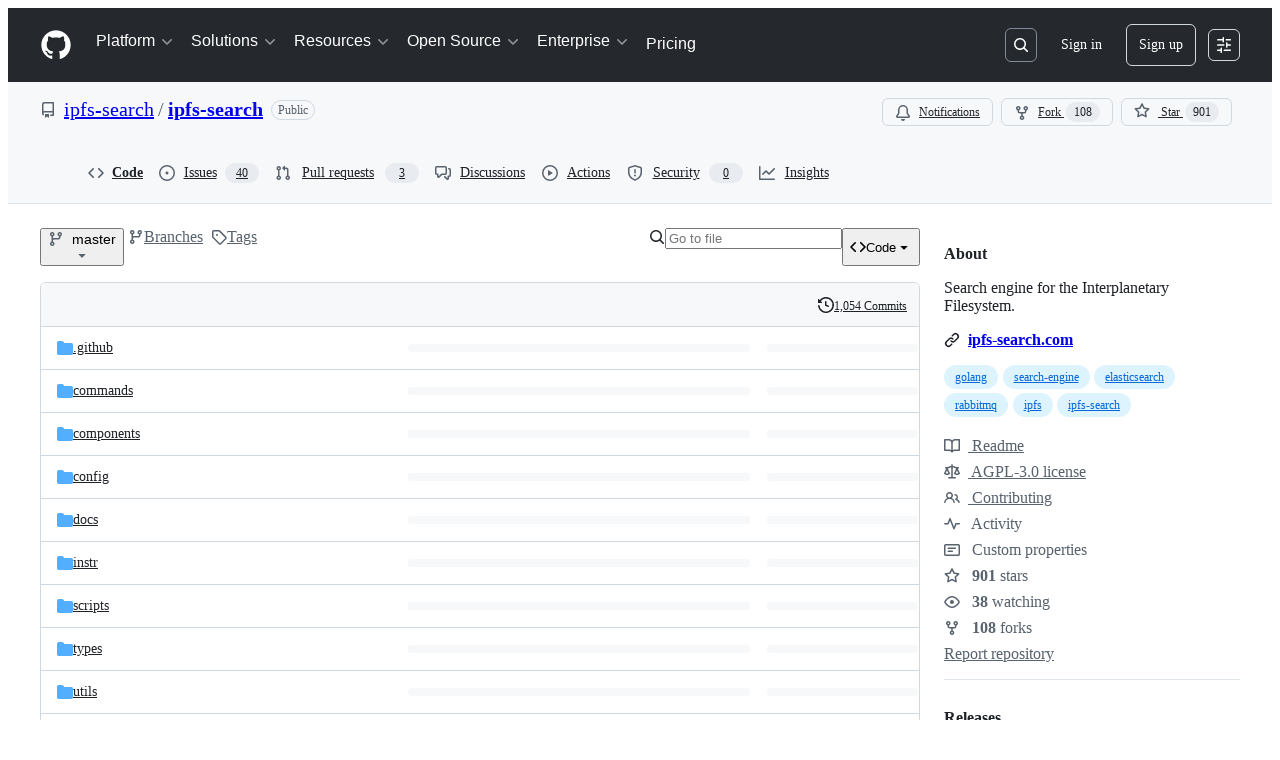

--- FILE ---
content_type: image/svg+xml
request_url: https://raw.githubusercontent.com/redpencilio/frontend-redpencil.io/327318b84ffb396d8af6776f19b9f36212596082/public/assets/vector/rpio-logo.svg
body_size: 5368
content:
<svg width="632" height="120" viewBox="0 0 632 120" fill="none" xmlns="http://www.w3.org/2000/svg">
<path d="M14.8321 44.117C16.8788 39.94 19.3433 36.6611 22.2254 34.2802C25.1075 31.8993 28.5744 30.7088 32.6261 30.7088C34.0045 30.7088 35.2994 30.8759 36.5107 31.2101C37.7638 31.5025 38.8498 31.9619 39.7688 32.5885L38.9543 41.7988C38.6619 42.9265 37.9727 43.4904 36.8866 43.4904C36.3019 43.4904 35.4247 43.386 34.2551 43.1772C33.0856 42.9265 31.8325 42.8012 30.4958 42.8012C28.5327 42.8012 26.7992 43.0936 25.2955 43.6784C23.7918 44.2214 22.4342 45.0568 21.2229 46.1846C20.0534 47.2706 19.0091 48.6281 18.0902 50.2572C17.1712 51.8444 16.315 53.6614 15.5213 55.7082V95.5567H3.30362V31.8993H10.321C11.6576 31.8993 12.5557 32.1499 13.0151 32.6511C13.5164 33.1106 13.8714 33.946 14.0803 35.1573L14.8321 44.117Z" fill="black"/>
<path d="M89.0351 56.648C89.0351 54.2253 88.6801 51.9906 87.97 49.9439C87.3016 47.8972 86.2992 46.122 84.9625 44.6182C83.6259 43.1145 81.9969 41.945 80.0755 41.1096C78.154 40.2742 75.9402 39.8565 73.434 39.8565C68.2963 39.8565 64.2446 41.3393 61.279 44.305C58.3551 47.2706 56.4963 51.385 55.7027 56.648H89.0351ZM99.1225 86.4717C97.6188 88.226 95.8854 89.7506 93.9222 91.0455C91.959 92.2986 89.8705 93.322 87.6567 94.1156C85.4429 94.9092 83.1455 95.494 80.7646 95.8699C78.4255 96.2459 76.1073 96.4338 73.81 96.4338C69.4241 96.4338 65.3515 95.7029 61.5922 94.2409C57.8747 92.7372 54.6376 90.5652 51.8807 87.7248C49.1657 84.8427 47.0354 81.2922 45.4899 77.0735C43.9862 72.8129 43.2344 67.9259 43.2344 62.4122C43.2344 57.9846 43.9236 53.8703 45.302 50.0692C46.6804 46.2264 48.6436 42.8848 51.1915 40.0444C53.7813 37.2041 56.9349 34.9694 60.6524 33.3404C64.37 31.7113 68.5469 30.8968 73.1834 30.8968C77.068 30.8968 80.6393 31.5442 83.8974 32.8391C87.1972 34.0922 90.0376 35.9301 92.4185 38.3527C94.7993 40.7754 96.6581 43.7619 97.9947 47.3124C99.3732 50.8628 100.062 54.9145 100.062 59.4674C100.062 61.3471 99.8535 62.6211 99.4358 63.2894C99.0181 63.9159 98.2454 64.2292 97.1176 64.2292H55.3894C55.5147 68.0303 56.0577 71.351 57.0184 74.1913C57.9792 76.9899 59.2949 79.329 60.9657 81.2087C62.6783 83.0883 64.7041 84.4876 67.0432 85.4066C69.3823 86.3255 71.993 86.785 74.8751 86.785C77.5901 86.785 79.9293 86.4717 81.8924 85.8452C83.8974 85.2186 85.61 84.5503 87.0301 83.8402C88.4921 83.0883 89.7034 82.3991 90.6641 81.7726C91.6666 81.146 92.5438 80.8328 93.2956 80.8328C94.2981 80.8328 95.0708 81.2087 95.6138 81.9606L99.1225 86.4717Z" fill="black"/>
<path d="M154.233 47.3124C152.228 44.6809 150.056 42.843 147.717 41.7988C145.42 40.7545 142.83 40.2324 139.948 40.2324C134.351 40.2324 130.007 42.2582 126.916 46.3099C123.867 50.3198 122.342 56.1885 122.342 63.9159C122.342 67.9676 122.676 71.4345 123.345 74.3167C124.055 77.157 125.057 79.4961 126.352 81.334C127.689 83.1301 129.318 84.4668 131.239 85.3439C133.16 86.1793 135.332 86.597 137.755 86.597C141.306 86.597 144.376 85.8034 146.965 84.2161C149.555 82.6289 151.978 80.3942 154.233 77.5121V47.3124ZM166.514 3.07803V95.5567H159.12C157.408 95.5567 156.343 94.7421 155.925 93.1131L154.86 85.7825C152.145 88.9988 149.054 91.5885 145.587 93.5517C142.162 95.4731 138.194 96.4338 133.683 96.4338C130.049 96.4338 126.749 95.7237 123.783 94.3036C120.859 92.8834 118.353 90.8158 116.265 88.1007C114.176 85.3439 112.568 81.9397 111.44 77.888C110.312 73.8363 109.748 69.179 109.748 63.9159C109.748 59.1959 110.375 54.8101 111.628 50.7584C112.881 46.7067 114.698 43.1981 117.079 40.2324C119.46 37.2667 122.342 34.9485 125.725 33.2777C129.109 31.5651 132.931 30.7088 137.191 30.7088C141.034 30.7088 144.292 31.3354 146.965 32.5885C149.68 33.8416 152.103 35.6168 154.233 37.9142V3.07803H166.514Z" fill="black"/>
<path d="M195.777 79.8929C197.781 82.5244 199.933 84.3623 202.23 85.4066C204.569 86.4508 207.18 86.973 210.062 86.973C215.659 86.973 219.982 84.968 223.031 80.9581C226.122 76.9064 227.668 71.0168 227.668 63.2894C227.668 59.2377 227.313 55.7917 226.603 52.9513C225.934 50.0692 224.932 47.7301 223.595 45.934C222.3 44.0961 220.692 42.7595 218.771 41.9241C216.849 41.0469 214.677 40.6083 212.255 40.6083C208.704 40.6083 205.613 41.4019 202.982 42.9892C200.392 44.5765 197.99 46.832 195.777 49.7559V79.8929ZM195.15 41.4228C196.487 39.8356 197.907 38.3945 199.41 37.0996C200.956 35.763 202.606 34.6352 204.36 33.7163C206.115 32.7556 207.973 32.0246 209.937 31.5234C211.941 30.9803 214.072 30.7088 216.327 30.7088C219.961 30.7088 223.24 31.4189 226.164 32.8391C229.13 34.2593 231.657 36.3478 233.745 39.1046C235.834 41.8614 237.442 45.2657 238.57 49.3173C239.739 53.369 240.324 58.0264 240.324 63.2894C240.324 68.0094 239.677 72.3952 238.382 76.4469C237.129 80.4568 235.312 83.9446 232.931 86.9103C230.592 89.876 227.71 92.2151 224.284 93.9276C220.901 95.5984 217.079 96.4338 212.819 96.4338C209.018 96.4338 205.76 95.8073 203.044 94.5542C200.329 93.3011 197.907 91.5468 195.777 89.2912V116.922H183.559V31.8993H190.889C192.602 31.8993 193.667 32.7138 194.085 34.3428L195.15 41.4228Z" fill="black"/>
<path d="M296.212 56.648C296.212 54.2253 295.857 51.9906 295.147 49.9439C294.479 47.8972 293.476 46.122 292.14 44.6182C290.803 43.1145 289.174 41.945 287.253 41.1096C285.331 40.2742 283.117 39.8565 280.611 39.8565C275.474 39.8565 271.422 41.3393 268.456 44.305C265.532 47.2706 263.674 51.385 262.88 56.648H296.212ZM306.3 86.4717C304.796 88.226 303.063 89.7506 301.099 91.0455C299.136 92.2986 297.048 93.322 294.834 94.1156C292.62 94.9092 290.323 95.494 287.942 95.8699C285.603 96.2459 283.285 96.4338 280.987 96.4338C276.601 96.4338 272.529 95.7029 268.769 94.2409C265.052 92.7372 261.815 90.5652 259.058 87.7248C256.343 84.8427 254.213 81.2922 252.667 77.0735C251.163 72.8129 250.412 67.9259 250.412 62.4122C250.412 57.9846 251.101 53.8703 252.479 50.0692C253.858 46.2264 255.821 42.8848 258.369 40.0444C260.958 37.2041 264.112 34.9694 267.83 33.3404C271.547 31.7113 275.724 30.8968 280.361 30.8968C284.245 30.8968 287.817 31.5442 291.075 32.8391C294.374 34.0922 297.215 35.9301 299.596 38.3527C301.977 40.7754 303.835 43.7619 305.172 47.3124C306.55 50.8628 307.24 54.9145 307.24 59.4674C307.24 61.3471 307.031 62.6211 306.613 63.2894C306.195 63.9159 305.423 64.2292 304.295 64.2292H262.567C262.692 68.0303 263.235 71.351 264.196 74.1913C265.156 76.9899 266.472 79.329 268.143 81.2087C269.855 83.0883 271.881 84.4876 274.22 85.4066C276.56 86.3255 279.17 86.785 282.052 86.785C284.767 86.785 287.106 86.4717 289.07 85.8452C291.075 85.2186 292.787 84.5503 294.207 83.8402C295.669 83.0883 296.881 82.3991 297.841 81.7726C298.844 81.146 299.721 80.8328 300.473 80.8328C301.475 80.8328 302.248 81.2087 302.791 81.9606L306.3 86.4717Z" fill="black"/>
<path d="M331.838 40.7336C333.216 39.2717 334.657 37.935 336.161 36.7237C337.664 35.5124 339.252 34.489 340.922 33.6536C342.635 32.7765 344.452 32.1081 346.373 31.6487C348.337 31.1474 350.425 30.8968 352.639 30.8968C356.148 30.8968 359.218 31.4816 361.849 32.6511C364.522 33.8207 366.757 35.4706 368.553 37.6009C370.349 39.6894 371.707 42.2165 372.626 45.1821C373.545 48.1478 374.004 51.4267 374.004 55.019V95.5567H361.724V55.019C361.724 50.466 360.68 46.9365 358.591 44.4303C356.503 41.8823 353.307 40.6083 349.005 40.6083C345.872 40.6083 342.927 41.3602 340.171 42.8639C337.456 44.3258 334.928 46.3308 332.589 48.8788V95.5567H320.372V31.8993H327.702C329.415 31.8993 330.48 32.7138 330.898 34.3428L331.838 40.7336Z" fill="black"/>
<path d="M435.102 43.8037C434.726 44.2632 434.35 44.6391 433.974 44.9315C433.64 45.1821 433.138 45.3074 432.47 45.3074C431.802 45.3074 431.092 45.0568 430.34 44.5556C429.63 44.0126 428.711 43.4487 427.583 42.8639C426.497 42.2373 425.16 41.6735 423.573 41.1722C422.028 40.6292 420.106 40.3577 417.809 40.3577C414.801 40.3577 412.149 40.9007 409.852 41.9867C407.554 43.0727 405.633 44.6182 404.087 46.6232C402.584 48.6282 401.435 51.0717 400.641 53.9538C399.848 56.8359 399.451 60.0731 399.451 63.6653C399.451 67.3828 399.869 70.7036 400.704 73.6274C401.539 76.5096 402.73 78.9531 404.275 80.9581C405.821 82.9213 407.7 84.425 409.914 85.4692C412.128 86.4717 414.593 86.973 417.308 86.973C419.939 86.973 422.111 86.6597 423.824 86.0331C425.536 85.3648 426.956 84.6547 428.084 83.9029C429.212 83.151 430.152 82.4618 430.904 81.8352C431.656 81.1669 432.428 80.8328 433.222 80.8328C434.224 80.8328 434.997 81.2087 435.54 81.9606L439.049 86.4717C437.587 88.2678 435.937 89.7924 434.099 91.0455C432.303 92.2986 430.382 93.322 428.335 94.1156C426.288 94.9092 424.137 95.494 421.881 95.8699C419.668 96.2459 417.412 96.4338 415.115 96.4338C411.147 96.4338 407.429 95.7029 403.962 94.2409C400.537 92.779 397.55 90.6487 395.002 87.8501C392.496 85.0515 390.512 81.6264 389.05 77.5747C387.588 73.4813 386.857 68.8448 386.857 63.6653C386.857 58.9453 387.505 54.5804 388.8 50.5704C390.136 46.5605 392.079 43.1145 394.626 40.2324C397.216 37.3085 400.391 35.032 404.15 33.403C407.909 31.7322 412.212 30.8968 417.057 30.8968C421.61 30.8968 425.62 31.6278 429.087 33.0897C432.554 34.5517 435.645 36.6193 438.36 39.2926L435.102 43.8037Z" fill="black"/>
<path d="M463.236 31.8993V95.5567H451.018V31.8993H463.236ZM465.554 12.2256C465.554 13.3534 465.324 14.4395 464.865 15.4837C464.405 16.4862 463.779 17.3842 462.985 18.1779C462.233 18.9297 461.335 19.5354 460.291 19.9949C459.247 20.4126 458.161 20.6214 457.033 20.6214C455.905 20.6214 454.84 20.4126 453.837 19.9949C452.835 19.5354 451.937 18.9297 451.143 18.1779C450.391 17.3842 449.786 16.4862 449.326 15.4837C448.909 14.4395 448.7 13.3534 448.7 12.2256C448.7 11.0561 448.909 9.97007 449.326 8.96759C449.786 7.92335 450.391 7.02529 451.143 6.27343C451.937 5.4798 452.835 4.87414 453.837 4.45644C454.84 3.99697 455.905 3.76724 457.033 3.76724C458.161 3.76724 459.247 3.99697 460.291 4.45644C461.335 4.87414 462.233 5.4798 462.985 6.27343C463.779 7.02529 464.405 7.92335 464.865 8.96759C465.324 9.97007 465.554 11.0561 465.554 12.2256Z" fill="black"/>
<path d="M493.456 3.07803V95.5567H481.175V3.07803H493.456Z" fill="black"/>
<path d="M508.901 88.2261C508.901 87.0983 509.11 86.0331 509.528 85.0306C509.945 84.0282 510.509 83.151 511.219 82.3991C511.971 81.6473 512.848 81.0625 513.851 80.6448C514.853 80.1853 515.939 79.9556 517.109 79.9556C518.237 79.9556 519.302 80.1853 520.304 80.6448C521.307 81.0625 522.184 81.6473 522.936 82.3991C523.688 83.151 524.273 84.0282 524.69 85.0306C525.15 86.0331 525.379 87.0983 525.379 88.2261C525.379 89.3956 525.15 90.4816 524.69 91.4841C524.273 92.4866 523.688 93.3637 522.936 94.1156C522.184 94.8675 521.307 95.4522 520.304 95.8699C519.302 96.2876 518.237 96.4965 517.109 96.4965C515.939 96.4965 514.853 96.2876 513.851 95.8699C512.848 95.4522 511.971 94.8675 511.219 94.1156C510.509 93.3637 509.945 92.4866 509.528 91.4841C509.11 90.4816 508.901 89.3956 508.901 88.2261Z" fill="black"/>
<path d="M553.302 31.8993V95.5567H541.084V31.8993H553.302ZM555.62 12.2256C555.62 13.3534 555.39 14.4395 554.931 15.4837C554.472 16.4862 553.845 17.3842 553.051 18.1779C552.3 18.9297 551.401 19.5354 550.357 19.9949C549.313 20.4126 548.227 20.6214 547.099 20.6214C545.971 20.6214 544.906 20.4126 543.904 19.9949C542.901 19.5354 542.003 18.9297 541.21 18.1779C540.458 17.3842 539.852 16.4862 539.393 15.4837C538.975 14.4395 538.766 13.3534 538.766 12.2256C538.766 11.0561 538.975 9.97007 539.393 8.96759C539.852 7.92335 540.458 7.02529 541.21 6.27343C542.003 5.4798 542.901 4.87414 543.904 4.45644C544.906 3.99697 545.971 3.76724 547.099 3.76724C548.227 3.76724 549.313 3.99697 550.357 4.45644C551.401 4.87414 552.3 5.4798 553.051 6.27343C553.845 7.02529 554.472 7.92335 554.931 8.96759C555.39 9.97007 555.62 11.0561 555.62 12.2256Z" fill="black"/>
<path d="M598.121 30.8968C602.799 30.8968 607.018 31.6696 610.777 33.215C614.578 34.7188 617.794 36.9117 620.426 39.7938C623.099 42.6342 625.146 46.0802 626.566 50.1319C627.986 54.1418 628.696 58.6529 628.696 63.6653C628.696 68.6777 627.986 73.2098 626.566 77.2614C625.146 81.3131 623.099 84.7591 620.426 87.5995C617.794 90.4398 614.578 92.6328 610.777 94.1783C607.018 95.682 602.799 96.4338 598.121 96.4338C593.401 96.4338 589.14 95.682 585.339 94.1783C581.58 92.6328 578.364 90.4398 575.69 87.5995C573.017 84.7591 570.949 81.3131 569.488 77.2614C568.067 73.2098 567.357 68.6777 567.357 63.6653C567.357 58.6529 568.067 54.1418 569.488 50.1319C570.949 46.0802 573.017 42.6342 575.69 39.7938C578.364 36.9117 581.58 34.7188 585.339 33.215C589.14 31.6696 593.401 30.8968 598.121 30.8968ZM598.121 86.9103C604.136 86.9103 608.626 84.8845 611.592 80.8328C614.557 76.7811 616.04 71.0795 616.04 63.728C616.04 56.3765 614.557 50.6749 611.592 46.6232C608.626 42.5297 604.136 40.483 598.121 40.483C592.022 40.483 587.469 42.5297 584.462 46.6232C581.496 50.6749 580.014 56.3765 580.014 63.728C580.014 71.0795 581.496 76.7811 584.462 80.8328C587.469 84.8845 592.022 86.9103 598.121 86.9103Z" fill="black"/>
<path d="M14.8321 44.117C16.8788 39.94 19.3433 36.6611 22.2254 34.2802C25.1075 31.8993 28.5744 30.7088 32.6261 30.7088C34.0045 30.7088 35.2994 30.8759 36.5107 31.2101C37.7638 31.5025 38.8498 31.9619 39.7688 32.5885L38.9543 41.7988C38.6619 42.9265 37.9727 43.4904 36.8866 43.4904C36.3019 43.4904 35.4247 43.386 34.2551 43.1772C33.0856 42.9265 31.8325 42.8012 30.4958 42.8012C28.5327 42.8012 26.7992 43.0936 25.2955 43.6784C23.7918 44.2214 22.4342 45.0568 21.2229 46.1846C20.0534 47.2706 19.0091 48.6281 18.0902 50.2572C17.1712 51.8444 16.315 53.6614 15.5213 55.7082V95.5567H3.30362V31.8993H10.321C11.6576 31.8993 12.5557 32.1499 13.0151 32.6511C13.5164 33.1106 13.8714 33.946 14.0803 35.1573L14.8321 44.117Z" stroke="black" stroke-width="2"/>
<path d="M89.0351 56.648C89.0351 54.2253 88.6801 51.9906 87.97 49.9439C87.3016 47.8972 86.2992 46.122 84.9625 44.6182C83.6259 43.1145 81.9969 41.945 80.0755 41.1096C78.154 40.2742 75.9402 39.8565 73.434 39.8565C68.2963 39.8565 64.2446 41.3393 61.279 44.305C58.3551 47.2706 56.4963 51.385 55.7027 56.648H89.0351ZM99.1225 86.4717C97.6188 88.226 95.8854 89.7506 93.9222 91.0455C91.959 92.2986 89.8705 93.322 87.6567 94.1156C85.4429 94.9092 83.1455 95.494 80.7646 95.8699C78.4255 96.2459 76.1073 96.4338 73.81 96.4338C69.4241 96.4338 65.3515 95.7029 61.5922 94.2409C57.8747 92.7372 54.6376 90.5652 51.8807 87.7248C49.1657 84.8427 47.0354 81.2922 45.4899 77.0735C43.9862 72.8129 43.2344 67.9259 43.2344 62.4122C43.2344 57.9846 43.9236 53.8703 45.302 50.0692C46.6804 46.2264 48.6436 42.8848 51.1915 40.0444C53.7813 37.2041 56.9349 34.9694 60.6524 33.3404C64.37 31.7113 68.5469 30.8968 73.1834 30.8968C77.068 30.8968 80.6393 31.5442 83.8974 32.8391C87.1972 34.0922 90.0376 35.9301 92.4185 38.3527C94.7993 40.7754 96.6581 43.7619 97.9947 47.3124C99.3732 50.8628 100.062 54.9145 100.062 59.4674C100.062 61.3471 99.8535 62.6211 99.4358 63.2894C99.0181 63.9159 98.2454 64.2292 97.1176 64.2292H55.3894C55.5147 68.0303 56.0577 71.351 57.0184 74.1913C57.9792 76.9899 59.2949 79.329 60.9657 81.2087C62.6783 83.0883 64.7041 84.4876 67.0432 85.4066C69.3823 86.3255 71.993 86.785 74.8751 86.785C77.5901 86.785 79.9293 86.4717 81.8924 85.8452C83.8974 85.2186 85.61 84.5503 87.0301 83.8402C88.4921 83.0883 89.7034 82.3991 90.6641 81.7726C91.6666 81.146 92.5438 80.8328 93.2956 80.8328C94.2981 80.8328 95.0708 81.2087 95.6138 81.9606L99.1225 86.4717Z" stroke="black" stroke-width="2"/>
<path d="M154.233 47.3124C152.228 44.6809 150.056 42.843 147.717 41.7988C145.42 40.7545 142.83 40.2324 139.948 40.2324C134.351 40.2324 130.007 42.2582 126.916 46.3099C123.867 50.3198 122.342 56.1885 122.342 63.9159C122.342 67.9676 122.676 71.4345 123.345 74.3167C124.055 77.157 125.057 79.4961 126.352 81.334C127.689 83.1301 129.318 84.4668 131.239 85.3439C133.16 86.1793 135.332 86.597 137.755 86.597C141.306 86.597 144.376 85.8034 146.965 84.2161C149.555 82.6289 151.978 80.3942 154.233 77.5121V47.3124ZM166.514 3.07803V95.5567H159.12C157.408 95.5567 156.343 94.7421 155.925 93.1131L154.86 85.7825C152.145 88.9988 149.054 91.5885 145.587 93.5517C142.162 95.4731 138.194 96.4338 133.683 96.4338C130.049 96.4338 126.749 95.7237 123.783 94.3036C120.859 92.8834 118.353 90.8158 116.265 88.1007C114.176 85.3439 112.568 81.9397 111.44 77.888C110.312 73.8363 109.748 69.179 109.748 63.9159C109.748 59.1959 110.375 54.8101 111.628 50.7584C112.881 46.7067 114.698 43.1981 117.079 40.2324C119.46 37.2667 122.342 34.9485 125.725 33.2777C129.109 31.5651 132.931 30.7088 137.191 30.7088C141.034 30.7088 144.292 31.3354 146.965 32.5885C149.68 33.8416 152.103 35.6168 154.233 37.9142V3.07803H166.514Z" stroke="black" stroke-width="2"/>
<path d="M195.777 79.8929C197.781 82.5244 199.933 84.3623 202.23 85.4066C204.569 86.4508 207.18 86.973 210.062 86.973C215.659 86.973 219.982 84.968 223.031 80.9581C226.122 76.9064 227.668 71.0168 227.668 63.2894C227.668 59.2377 227.313 55.7917 226.603 52.9513C225.934 50.0692 224.932 47.7301 223.595 45.934C222.3 44.0961 220.692 42.7595 218.771 41.9241C216.849 41.0469 214.677 40.6083 212.255 40.6083C208.704 40.6083 205.613 41.4019 202.982 42.9892C200.392 44.5765 197.99 46.832 195.777 49.7559V79.8929ZM195.15 41.4228C196.487 39.8356 197.907 38.3945 199.41 37.0996C200.956 35.763 202.606 34.6352 204.36 33.7163C206.115 32.7556 207.973 32.0246 209.937 31.5234C211.941 30.9803 214.072 30.7088 216.327 30.7088C219.961 30.7088 223.24 31.4189 226.164 32.8391C229.13 34.2593 231.657 36.3478 233.745 39.1046C235.834 41.8614 237.442 45.2657 238.57 49.3173C239.739 53.369 240.324 58.0264 240.324 63.2894C240.324 68.0094 239.677 72.3952 238.382 76.4469C237.129 80.4568 235.312 83.9446 232.931 86.9103C230.592 89.876 227.71 92.2151 224.284 93.9276C220.901 95.5984 217.079 96.4338 212.819 96.4338C209.018 96.4338 205.76 95.8073 203.044 94.5542C200.329 93.3011 197.907 91.5468 195.777 89.2912V116.922H183.559V31.8993H190.889C192.602 31.8993 193.667 32.7138 194.085 34.3428L195.15 41.4228Z" stroke="black" stroke-width="2"/>
<path d="M296.212 56.648C296.212 54.2253 295.857 51.9906 295.147 49.9439C294.479 47.8972 293.476 46.122 292.14 44.6182C290.803 43.1145 289.174 41.945 287.253 41.1096C285.331 40.2742 283.117 39.8565 280.611 39.8565C275.474 39.8565 271.422 41.3393 268.456 44.305C265.532 47.2706 263.674 51.385 262.88 56.648H296.212ZM306.3 86.4717C304.796 88.226 303.063 89.7506 301.099 91.0455C299.136 92.2986 297.048 93.322 294.834 94.1156C292.62 94.9092 290.323 95.494 287.942 95.8699C285.603 96.2459 283.285 96.4338 280.987 96.4338C276.601 96.4338 272.529 95.7029 268.769 94.2409C265.052 92.7372 261.815 90.5652 259.058 87.7248C256.343 84.8427 254.213 81.2922 252.667 77.0735C251.163 72.8129 250.412 67.9259 250.412 62.4122C250.412 57.9846 251.101 53.8703 252.479 50.0692C253.858 46.2264 255.821 42.8848 258.369 40.0444C260.958 37.2041 264.112 34.9694 267.83 33.3404C271.547 31.7113 275.724 30.8968 280.361 30.8968C284.245 30.8968 287.817 31.5442 291.075 32.8391C294.374 34.0922 297.215 35.9301 299.596 38.3527C301.977 40.7754 303.835 43.7619 305.172 47.3124C306.55 50.8628 307.24 54.9145 307.24 59.4674C307.24 61.3471 307.031 62.6211 306.613 63.2894C306.195 63.9159 305.423 64.2292 304.295 64.2292H262.567C262.692 68.0303 263.235 71.351 264.196 74.1913C265.156 76.9899 266.472 79.329 268.143 81.2087C269.855 83.0883 271.881 84.4876 274.22 85.4066C276.56 86.3255 279.17 86.785 282.052 86.785C284.767 86.785 287.106 86.4717 289.07 85.8452C291.075 85.2186 292.787 84.5503 294.207 83.8402C295.669 83.0883 296.881 82.3991 297.841 81.7726C298.844 81.146 299.721 80.8328 300.473 80.8328C301.475 80.8328 302.248 81.2087 302.791 81.9606L306.3 86.4717Z" stroke="black" stroke-width="2"/>
<path d="M331.838 40.7336C333.216 39.2717 334.657 37.935 336.161 36.7237C337.664 35.5124 339.252 34.489 340.922 33.6536C342.635 32.7765 344.452 32.1081 346.373 31.6487C348.337 31.1474 350.425 30.8968 352.639 30.8968C356.148 30.8968 359.218 31.4816 361.849 32.6511C364.522 33.8207 366.757 35.4706 368.553 37.6009C370.349 39.6894 371.707 42.2165 372.626 45.1821C373.545 48.1478 374.004 51.4267 374.004 55.019V95.5567H361.724V55.019C361.724 50.466 360.68 46.9365 358.591 44.4303C356.503 41.8823 353.307 40.6083 349.005 40.6083C345.872 40.6083 342.927 41.3602 340.171 42.8639C337.456 44.3258 334.928 46.3308 332.589 48.8788V95.5567H320.372V31.8993H327.702C329.415 31.8993 330.48 32.7138 330.898 34.3428L331.838 40.7336Z" stroke="black" stroke-width="2"/>
<path d="M435.102 43.8037C434.726 44.2632 434.35 44.6391 433.974 44.9315C433.64 45.1821 433.138 45.3074 432.47 45.3074C431.802 45.3074 431.092 45.0568 430.34 44.5556C429.63 44.0126 428.711 43.4487 427.583 42.8639C426.497 42.2373 425.16 41.6735 423.573 41.1722C422.028 40.6292 420.106 40.3577 417.809 40.3577C414.801 40.3577 412.149 40.9007 409.852 41.9867C407.554 43.0727 405.633 44.6182 404.087 46.6232C402.584 48.6282 401.435 51.0717 400.641 53.9538C399.848 56.8359 399.451 60.0731 399.451 63.6653C399.451 67.3828 399.869 70.7036 400.704 73.6274C401.539 76.5096 402.73 78.9531 404.275 80.9581C405.821 82.9213 407.7 84.425 409.914 85.4692C412.128 86.4717 414.593 86.973 417.308 86.973C419.939 86.973 422.111 86.6597 423.824 86.0331C425.536 85.3648 426.956 84.6547 428.084 83.9029C429.212 83.151 430.152 82.4618 430.904 81.8352C431.656 81.1669 432.428 80.8328 433.222 80.8328C434.224 80.8328 434.997 81.2087 435.54 81.9606L439.049 86.4717C437.587 88.2678 435.937 89.7924 434.099 91.0455C432.303 92.2986 430.382 93.322 428.335 94.1156C426.288 94.9092 424.137 95.494 421.881 95.8699C419.668 96.2459 417.412 96.4338 415.115 96.4338C411.147 96.4338 407.429 95.7029 403.962 94.2409C400.537 92.779 397.55 90.6487 395.002 87.8501C392.496 85.0515 390.512 81.6264 389.05 77.5747C387.588 73.4813 386.857 68.8448 386.857 63.6653C386.857 58.9453 387.505 54.5804 388.8 50.5704C390.136 46.5605 392.079 43.1145 394.626 40.2324C397.216 37.3085 400.391 35.032 404.15 33.403C407.909 31.7322 412.212 30.8968 417.057 30.8968C421.61 30.8968 425.62 31.6278 429.087 33.0897C432.554 34.5517 435.645 36.6193 438.36 39.2926L435.102 43.8037Z" stroke="black" stroke-width="2"/>
<path d="M463.236 31.8993V95.5567H451.018V31.8993H463.236ZM465.554 12.2256C465.554 13.3534 465.324 14.4395 464.865 15.4837C464.405 16.4862 463.779 17.3842 462.985 18.1779C462.233 18.9297 461.335 19.5354 460.291 19.9949C459.247 20.4126 458.161 20.6214 457.033 20.6214C455.905 20.6214 454.84 20.4126 453.837 19.9949C452.835 19.5354 451.937 18.9297 451.143 18.1779C450.391 17.3842 449.786 16.4862 449.326 15.4837C448.909 14.4395 448.7 13.3534 448.7 12.2256C448.7 11.0561 448.909 9.97007 449.326 8.96759C449.786 7.92335 450.391 7.02529 451.143 6.27343C451.937 5.4798 452.835 4.87414 453.837 4.45644C454.84 3.99697 455.905 3.76724 457.033 3.76724C458.161 3.76724 459.247 3.99697 460.291 4.45644C461.335 4.87414 462.233 5.4798 462.985 6.27343C463.779 7.02529 464.405 7.92335 464.865 8.96759C465.324 9.97007 465.554 11.0561 465.554 12.2256Z" stroke="black" stroke-width="2"/>
<path d="M493.456 3.07803V95.5567H481.175V3.07803H493.456Z" stroke="black" stroke-width="2"/>
<path d="M508.901 88.2261C508.901 87.0983 509.11 86.0331 509.528 85.0306C509.945 84.0282 510.509 83.151 511.219 82.3991C511.971 81.6473 512.848 81.0625 513.851 80.6448C514.853 80.1853 515.939 79.9556 517.109 79.9556C518.237 79.9556 519.302 80.1853 520.304 80.6448C521.307 81.0625 522.184 81.6473 522.936 82.3991C523.688 83.151 524.273 84.0282 524.69 85.0306C525.15 86.0331 525.379 87.0983 525.379 88.2261C525.379 89.3956 525.15 90.4816 524.69 91.4841C524.273 92.4866 523.688 93.3637 522.936 94.1156C522.184 94.8675 521.307 95.4522 520.304 95.8699C519.302 96.2876 518.237 96.4965 517.109 96.4965C515.939 96.4965 514.853 96.2876 513.851 95.8699C512.848 95.4522 511.971 94.8675 511.219 94.1156C510.509 93.3637 509.945 92.4866 509.528 91.4841C509.11 90.4816 508.901 89.3956 508.901 88.2261Z" stroke="black" stroke-width="2"/>
<path d="M553.302 31.8993V95.5567H541.084V31.8993H553.302ZM555.62 12.2256C555.62 13.3534 555.39 14.4395 554.931 15.4837C554.472 16.4862 553.845 17.3842 553.051 18.1779C552.3 18.9297 551.401 19.5354 550.357 19.9949C549.313 20.4126 548.227 20.6214 547.099 20.6214C545.971 20.6214 544.906 20.4126 543.904 19.9949C542.901 19.5354 542.003 18.9297 541.21 18.1779C540.458 17.3842 539.852 16.4862 539.393 15.4837C538.975 14.4395 538.766 13.3534 538.766 12.2256C538.766 11.0561 538.975 9.97007 539.393 8.96759C539.852 7.92335 540.458 7.02529 541.21 6.27343C542.003 5.4798 542.901 4.87414 543.904 4.45644C544.906 3.99697 545.971 3.76724 547.099 3.76724C548.227 3.76724 549.313 3.99697 550.357 4.45644C551.401 4.87414 552.3 5.4798 553.051 6.27343C553.845 7.02529 554.472 7.92335 554.931 8.96759C555.39 9.97007 555.62 11.0561 555.62 12.2256Z" stroke="black" stroke-width="2"/>
<path d="M598.121 30.8968C602.799 30.8968 607.018 31.6696 610.777 33.215C614.578 34.7188 617.794 36.9117 620.426 39.7938C623.099 42.6342 625.146 46.0802 626.566 50.1319C627.986 54.1418 628.696 58.6529 628.696 63.6653C628.696 68.6777 627.986 73.2098 626.566 77.2614C625.146 81.3131 623.099 84.7591 620.426 87.5995C617.794 90.4398 614.578 92.6328 610.777 94.1783C607.018 95.682 602.799 96.4338 598.121 96.4338C593.401 96.4338 589.14 95.682 585.339 94.1783C581.58 92.6328 578.364 90.4398 575.69 87.5995C573.017 84.7591 570.949 81.3131 569.488 77.2614C568.067 73.2098 567.357 68.6777 567.357 63.6653C567.357 58.6529 568.067 54.1418 569.488 50.1319C570.949 46.0802 573.017 42.6342 575.69 39.7938C578.364 36.9117 581.58 34.7188 585.339 33.215C589.14 31.6696 593.401 30.8968 598.121 30.8968ZM598.121 86.9103C604.136 86.9103 608.626 84.8845 611.592 80.8328C614.557 76.7811 616.04 71.0795 616.04 63.728C616.04 56.3765 614.557 50.6749 611.592 46.6232C608.626 42.5297 604.136 40.483 598.121 40.483C592.022 40.483 587.469 42.5297 584.462 46.6232C581.496 50.6749 580.014 56.3765 580.014 63.728C580.014 71.0795 581.496 76.7811 584.462 80.8328C587.469 84.8845 592.022 86.9103 598.121 86.9103Z" stroke="black" stroke-width="2"/>
<ellipse cx="517.067" cy="88.2191" rx="9.33962" ry="9.36433" fill="#FF0000"/>
</svg>


--- FILE ---
content_type: image/svg+xml; charset=utf-8
request_url: https://camo.githubusercontent.com/19063ba2f64fb7957d8edec419b08b002c306a36ea4728e1d20147ff6929d023/68747470733a2f2f6f70656e636f6c6c6563746976652e636f6d2f697066732d7365617263682f73706f6e736f72732f62616467652e737667
body_size: 596
content:
<svg xmlns="http://www.w3.org/2000/svg" width="76" height="20" role="img" aria-label="sponsors: 0"><title>sponsors: 0</title><linearGradient id="s" x2="0" y2="100%"><stop offset="0" stop-color="#bbb" stop-opacity=".1"/><stop offset="1" stop-opacity=".1"/></linearGradient><clipPath id="r"><rect width="76" height="20" rx="3" fill="#fff"/></clipPath><g clip-path="url(#r)"><rect width="59" height="20" fill="#555"/><rect x="59" width="17" height="20" fill="#4c1"/><rect width="76" height="20" fill="url(#s)"/></g><g fill="#fff" text-anchor="middle" font-family="Verdana,Geneva,DejaVu Sans,sans-serif" text-rendering="geometricPrecision" font-size="110"><text aria-hidden="true" x="305" y="150" fill="#010101" fill-opacity=".3" transform="scale(.1)" textLength="490">sponsors</text><text x="305" y="140" transform="scale(.1)" fill="#fff" textLength="490">sponsors</text><text aria-hidden="true" x="665" y="150" fill="#010101" fill-opacity=".3" transform="scale(.1)" textLength="70">0</text><text x="665" y="140" transform="scale(.1)" fill="#fff" textLength="70">0</text></g></svg>

--- FILE ---
content_type: image/svg+xml; charset=utf-8
request_url: https://camo.githubusercontent.com/c49988f4855031856195928b4202d399e946b2f640232058f8d63f877ceef75b/68747470733a2f2f6f70656e636f6c6c6563746976652e636f6d2f697066732d7365617263682f6261636b6572732f62616467652e737667
body_size: 471
content:
<svg xmlns="http://www.w3.org/2000/svg" width="76" height="20" role="img" aria-label="backers: 12"><title>backers: 12</title><linearGradient id="s" x2="0" y2="100%"><stop offset="0" stop-color="#bbb" stop-opacity=".1"/><stop offset="1" stop-opacity=".1"/></linearGradient><clipPath id="r"><rect width="76" height="20" rx="3" fill="#fff"/></clipPath><g clip-path="url(#r)"><rect width="53" height="20" fill="#555"/><rect x="53" width="23" height="20" fill="#4c1"/><rect width="76" height="20" fill="url(#s)"/></g><g fill="#fff" text-anchor="middle" font-family="Verdana,Geneva,DejaVu Sans,sans-serif" text-rendering="geometricPrecision" font-size="110"><text aria-hidden="true" x="275" y="150" fill="#010101" fill-opacity=".3" transform="scale(.1)" textLength="430">backers</text><text x="275" y="140" transform="scale(.1)" fill="#fff" textLength="430">backers</text><text aria-hidden="true" x="635" y="150" fill="#010101" fill-opacity=".3" transform="scale(.1)" textLength="130">12</text><text x="635" y="140" transform="scale(.1)" fill="#fff" textLength="130">12</text></g></svg>

--- FILE ---
content_type: image/svg+xml
request_url: https://camo.githubusercontent.com/9a74c6da94e977e18204d25e9c11bc591a171318dc92bf0ff3d7c462d8b63631/68747470733a2f2f6f70656e636f6c6c6563746976652e636f6d2f697066732d7365617263682f73706f6e736f722f302f6176617461722e737667
body_size: 17077
content:
<svg width="128" height="64" xmlns="http://www.w3.org/2000/svg" xml:space="preserve" style="fill-rule:evenodd;clip-rule:evenodd;stroke-linejoin:round;stroke-miterlimit:1.41421"><path d="M120 32.281c0-11.046-8.954-20-20-20H20c-11.046 0-20 8.954-20 20s8.954 20 20 20h80c11.046 0 20-8.954 20-20z" style="fill:#fff"/><path d="m100.129 12.281.129.002.129.002.129.002.129.004.128.005.128.005.128.006.128.007.127.008.128.008.127.009.127.01.126.011.127.012.126.012.126.013.126.014.125.015.125.016.125.016.125.017.125.018.124.018.124.02.124.02.123.021.123.021.123.023.123.023.123.024.122.024.122.026.121.026.122.027.121.027.121.028.12.029.12.03.12.031.12.031.119.032.119.032.119.034.119.034.118.034.118.036.117.036.118.037.117.038.116.038.117.039.116.039.115.041.116.041.115.042.114.042.115.043.114.044.113.044.227.091.225.094.224.096.222.099.221.101.219.104.218.107.216.109.215.112.213.114.212.117.21.119.209.121.207.124.205.127.204.129.202.131.2.134.199.136.197.138.195.14.193.143.192.145.19.148.188.149.186.152.184.154.183.156.18.158.179.161.176.162.175.165.172.166.171.169.169.17.166.173.165.175.162.176.161.179.158.18.156.183.154.184.152.186.149.188.148.19.145.192.143.193.14.195.138.197.136.199.134.2.131.202.129.204.127.205.124.207.121.209.119.21.117.212.114.213.112.215.109.216.107.218.104.219.101.221.099.222.096.224.094.225.091.226.044.114.044.114.043.115.042.114.042.115.041.116.041.115.039.116.039.117.038.116.038.117.037.118.036.117.035.118.035.118.034.119.034.119.032.119.032.119.031.12.031.12.03.12.029.12.028.121.027.121.027.122.026.121.026.122.024.122.024.123.023.123.023.123.021.123.021.123.02.124.02.124.018.124.018.125.017.125.016.125.016.125.015.125.014.126.013.126.012.126.012.127.011.126.01.127.009.127.008.128.008.127.007.128.006.128.005.128.005.128.003.129.003.129.002.128.002.13v.258l-.002.129-.002.129-.003.129-.003.129-.005.128-.005.128-.006.128-.007.128-.008.127-.008.128-.009.127-.01.127-.011.126-.012.127-.012.126-.013.126-.014.126-.015.125-.016.125-.016.125-.017.125-.018.125-.018.124-.02.124-.02.124-.021.123-.021.123-.023.123-.023.123-.024.122-.024.123-.026.122-.026.121-.027.122-.027.121-.028.121-.029.12-.03.12-.031.12-.031.12-.032.119-.032.119-.034.119-.034.119-.035.118-.035.118-.036.117-.037.118-.038.117-.038.116-.039.117-.039.116-.041.115-.041.116-.042.115-.042.114-.043.115-.044.114-.044.113-.091.227-.094.225-.096.223-.099.223-.101.22-.104.22-.107.218-.109.216-.112.215-.114.213-.117.212-.119.21-.121.209-.124.207-.127.205-.129.204-.131.202-.134.2-.136.199-.138.197-.14.195-.143.193-.145.192-.148.19-.149.188-.152.186-.154.184-.156.182-.158.181-.161.179-.162.176-.165.175-.166.172-.169.171-.171.169-.172.166-.175.165-.176.162-.179.161-.18.158-.183.156-.184.154-.186.152-.188.149-.19.148-.192.145-.193.143-.195.14-.197.138-.199.136-.2.134-.202.131-.204.129-.205.126-.207.125-.209.121-.21.119-.212.117-.213.114-.215.112-.216.109-.218.107-.219.104-.221.101-.222.099-.224.096-.225.094-.227.091-.113.044-.114.044-.115.043-.114.042-.115.042-.116.041-.115.04-.116.04-.117.039-.116.038-.117.038-.118.037-.117.036-.118.035-.118.035-.119.034-.119.034-.119.032-.119.032-.12.031-.12.031-.12.03-.12.029-.121.028-.121.027-.122.027-.121.026-.122.026-.122.024-.123.024-.123.023-.123.023-.123.021-.123.021-.124.02-.124.02-.124.018-.125.018-.125.017-.125.016-.125.016-.125.015-.126.014-.126.013-.126.012-.127.012-.126.011-.127.01-.127.009-.128.008-.127.008-.128.007-.128.006-.128.005-.128.005-.129.003-.129.003-.129.002-.129.002H19.871l-.129-.002-.129-.002-.129-.003-.129-.003-.128-.005-.128-.005-.128-.006-.128-.007-.127-.008-.128-.008-.127-.009-.127-.01-.126-.011-.127-.012-.126-.012-.126-.013-.126-.014-.125-.015-.125-.016-.125-.016-.125-.017-.125-.018-.124-.018-.124-.02-.124-.02-.123-.021-.123-.021-.123-.023-.123-.023-.123-.024-.122-.024-.122-.026-.121-.026-.122-.027-.121-.027-.121-.028-.12-.029-.12-.03-.12-.031-.12-.031-.119-.032-.119-.032-.119-.034-.119-.034-.118-.035-.118-.035-.117-.036-.118-.037-.117-.038-.116-.038-.117-.039-.116-.04-.115-.04-.116-.041-.115-.042-.114-.042-.115-.043-.114-.044-.113-.044-.227-.091-.225-.094-.224-.096-.222-.099-.221-.101-.219-.104-.218-.107-.216-.109-.215-.112-.213-.114-.212-.117-.21-.119-.209-.121-.207-.125-.205-.126-.204-.129-.202-.131-.2-.134-.199-.136-.197-.138-.195-.14-.193-.143-.192-.145-.19-.148-.188-.149-.186-.152-.184-.154-.183-.156-.18-.158-.179-.161-.176-.162-.175-.165-.172-.166-.171-.169-.169-.171-.166-.172-.165-.175-.162-.176-.161-.179-.158-.181-.156-.182-.154-.184-.152-.186-.149-.188-.148-.19-.145-.192-.143-.193-.14-.195-.138-.197-.136-.199-.134-.2-.131-.202-.129-.204-.127-.205-.124-.207-.121-.209-.119-.21-.117-.212-.114-.213-.112-.215-.109-.216-.107-.218-.104-.22-.101-.22-.099-.223-.096-.223-.094-.225-.091-.227-.044-.113-.044-.114-.043-.115-.042-.114-.042-.115-.041-.116-.041-.115-.039-.116-.039-.117-.038-.116-.038-.117-.037-.118-.036-.117-.035-.118-.035-.118-.034-.119-.034-.119-.032-.119-.032-.119-.031-.12-.031-.12-.03-.12-.029-.12-.028-.121-.027-.121-.027-.122-.026-.121-.026-.122-.024-.123-.024-.122-.023-.123-.023-.123-.021-.123-.021-.123-.02-.124-.02-.124-.018-.124-.018-.125-.017-.125-.016-.125-.016-.125-.015-.125-.014-.126-.013-.126-.012-.126-.012-.127-.011-.126-.01-.127-.009-.127-.008-.128-.008-.127-.007-.128-.006-.128-.005-.128-.005-.128-.003-.129-.003-.129-.002-.129L0 32.41v-.258l.002-.13.002-.128.003-.129.003-.129.005-.128.005-.128.006-.128.007-.128.008-.127.008-.128.009-.127.01-.127.011-.126.012-.127.012-.126.013-.126.014-.126.015-.125.016-.125.016-.125.017-.125.018-.125.018-.124.02-.124.02-.124.021-.123.021-.123.023-.123.023-.123.024-.123.024-.122.026-.122.026-.121.027-.122.027-.121.028-.121.029-.12.03-.12.031-.12.031-.12.032-.119.032-.119.034-.119.034-.119.035-.118.035-.118.036-.117.037-.118.038-.117.038-.116.039-.117.039-.116.041-.115.041-.116.042-.115.042-.114.043-.115.044-.114.044-.114.091-.226.094-.225.096-.224.099-.222.101-.221.104-.219.107-.218.109-.216.112-.215.114-.213.117-.212.119-.21.121-.209.124-.207.127-.205.129-.204.131-.202.134-.2.136-.199.138-.197.14-.195.143-.193.145-.192.148-.19.149-.188.152-.186.154-.184.156-.183.158-.18.161-.179.162-.176.165-.175.166-.173.169-.17.171-.169.172-.166.175-.165.176-.162.179-.161.18-.158.183-.156.184-.154.186-.152.188-.149.19-.148.192-.145.193-.143.195-.14.197-.138.199-.136.2-.134.202-.131.204-.129.205-.127.207-.124.209-.121.21-.119.212-.117.213-.114.215-.112.216-.109.218-.107.219-.104.221-.101.222-.099.224-.096.225-.094.227-.091.113-.044.114-.044.115-.043.114-.042.115-.042.116-.041.115-.041.116-.039.117-.039.116-.038.117-.038.118-.037.117-.036.118-.036.118-.034.119-.034.119-.034.119-.032.119-.032.12-.031.12-.031.12-.03.12-.029.121-.028.121-.027.122-.027.121-.026.122-.026.122-.024.123-.024.123-.023.123-.023.123-.021.123-.021.124-.02.124-.02.124-.018.125-.018.125-.017.125-.016.125-.016.125-.015.126-.014.126-.013.126-.012.127-.012.126-.011.127-.01.127-.009.128-.008.127-.008.128-.007.128-.006.128-.005.128-.005.129-.004.129-.002.129-.002.129-.002H100.129zm-80.126 2h-.12l-.116.001-.116.002-.117.003-.115.003-.116.004-.116.005-.115.005-.115.007-.115.007-.115.007-.114.009-.114.009-.114.009-.114.011-.114.011-.113.012-.113.012-.113.014-.113.014-.113.014-.112.016-.112.016-.112.016-.111.018-.112.018-.111.019-.111.019-.11.02-.111.021-.11.022-.11.022-.109.022-.11.024-.109.024-.109.025-.109.025-.108.026-.108.027-.108.028-.108.028-.107.028-.107.03-.107.03-.106.03-.107.031-.106.032-.105.033-.106.033-.105.034-.105.034-.104.035-.105.036-.104.036-.104.037-.103.038-.103.038-.103.039-.103.039-.099.039-.206.083-.203.084-.201.086-.2.089-.198.091-.198.094-.196.096-.194.098-.194.101-.191.102-.191.105-.189.108-.188.109-.186.112-.185.114-.183.116-.182.118-.181.12-.178.122-.178.125-.175.126-.175.129-.172.131-.171.132-.169.135-.168.137-.166.138-.164.141-.163.142-.16.145-.159.146-.158.148-.155.15-.154.152-.152.154-.15.155-.148.158-.146.159-.145.16-.142.163-.141.164-.138.166-.137.168-.135.169-.132.171-.131.172-.129.175-.126.175-.125.178-.122.178-.12.181-.118.182-.116.183-.114.185-.112.186-.109.188-.108.189-.105.19-.102.192-.101.194-.098.194-.096.196-.094.198-.091.198-.089.2-.086.201-.084.203-.083.206-.039.099-.039.103-.039.103-.038.103-.038.103-.037.104-.036.104-.036.104-.035.105-.034.105-.034.105-.033.106-.033.105-.031.106-.032.107-.03.106-.03.107-.03.107-.028.107-.028.108-.028.108-.027.108-.026.108-.025.109-.025.109-.024.109-.023.11-.023.109-.022.11-.022.11-.021.111-.02.11-.019.111-.019.111-.018.112-.017.111-.017.112-.016.112-.016.112-.014.113-.014.113-.014.113-.012.113-.012.113-.011.114-.011.114-.009.114-.009.114-.009.114-.007.115-.007.115-.007.115-.005.115-.005.116-.004.116-.003.115-.003.117-.002.116-.001.116v.234l.001.116.002.116.003.117.003.115.004.116.005.116.005.115.007.115.007.115.007.115.009.114.009.114.009.114.011.114.011.114.012.113.012.113.014.113.014.113.014.113.016.112.016.112.017.112.017.111.018.112.019.111.019.111.02.11.021.111.022.11.022.11.023.109.023.11.024.109.025.109.025.109.026.108.027.108.028.108.028.108.028.107.03.107.03.107.03.106.032.107.031.106.033.105.033.106.034.105.034.105.035.104.036.105.036.104.037.104.038.103.038.103.039.103.039.103.039.099.083.206.084.203.086.201.089.2.091.198.094.198.096.196.098.194.101.194.102.191.105.191.108.189.109.188.112.186.114.185.116.183.118.182.12.181.122.178.125.178.126.175.129.174.131.173.132.171.135.169.137.168.138.166.141.164.142.163.145.16.146.159.148.158.15.155.152.154.154.152.155.15.158.148.159.146.16.145.163.142.164.141.166.138.168.137.169.135.171.132.172.131.175.129.175.126.178.125.178.122.181.12.182.118.183.116.185.114.186.112.188.109.189.108.191.105.191.102.194.101.194.098.196.096.198.094.198.091.2.089.201.086.203.084.206.083.099.039.103.039.103.039.103.038.103.038.104.037.104.036.105.036.104.035.105.034.105.034.106.033.105.033.106.031.107.032.106.03.107.03.107.03.107.028.108.028.108.028.108.027.108.026.109.025.109.025.109.024.11.023.109.023.11.022.11.022.111.021.11.02.111.019.111.019.112.018.111.017.112.017.112.016.112.016.113.014.113.014.113.013.113.013.113.012.114.011.114.011.114.009.114.009.114.009.115.007.115.007.115.006.115.006.116.005.116.004.115.003.117.003.116.001.116.002H100.117l.116-.002.116-.001.117-.003.115-.003.116-.004.116-.005.115-.006.115-.006.115-.007.115-.007.114-.009.114-.009.114-.009.114-.011.114-.011.113-.012.113-.013.113-.013.113-.014.113-.014.112-.016.112-.016.112-.017.111-.017.112-.018.111-.019.111-.019.11-.02.111-.021.11-.022.11-.022.109-.023.11-.023.109-.024.109-.025.109-.025.108-.026.108-.027.108-.028.108-.028.107-.028.107-.03.107-.03.106-.03.107-.032.106-.031.105-.033.106-.033.105-.034.105-.034.104-.035.105-.036.104-.036.104-.037.103-.038.103-.038.103-.039.103-.039.099-.039.206-.083.203-.084.201-.086.2-.089.198-.091.198-.094.196-.096.194-.098.194-.101.191-.102.191-.105.189-.108.188-.109.186-.112.185-.114.183-.116.182-.118.181-.12.178-.122.178-.125.175-.126.174-.129.173-.131.171-.132.169-.135.168-.137.166-.138.164-.141.163-.142.16-.145.159-.146.158-.148.155-.15.154-.152.152-.154.15-.155.148-.158.146-.159.145-.16.142-.163.141-.164.138-.166.137-.168.135-.169.132-.171.131-.173.129-.174.126-.175.125-.178.122-.178.12-.181.118-.182.116-.183.114-.185.112-.186.109-.188.108-.189.105-.191.102-.192.101-.193.098-.194.096-.196.094-.198.091-.198.089-.2.086-.201.084-.203.083-.206.039-.099.039-.103.039-.103.038-.103.038-.103.037-.104.036-.104.036-.105.035-.104.034-.105.034-.105.033-.106.033-.105.032-.106.031-.107.03-.106.03-.107.03-.107.028-.108.028-.107.028-.108.027-.108.026-.108.025-.109.025-.109.024-.109.023-.11.023-.109.022-.11.022-.11.021-.111.02-.11.019-.111.019-.111.018-.112.017-.111.017-.112.016-.112.016-.112.014-.113.014-.113.014-.113.012-.113.012-.113.011-.114.011-.114.009-.114.009-.114.009-.114.007-.115.007-.115.007-.115.005-.115.005-.116.004-.116.003-.115.003-.117.002-.116.001-.116v-.234l-.001-.116-.002-.117-.003-.116-.003-.115-.004-.116-.005-.116-.005-.115-.007-.115-.007-.115-.007-.115-.009-.114-.009-.114-.009-.114-.011-.114-.011-.114-.012-.113-.012-.113-.014-.113-.014-.113-.014-.113-.016-.112-.016-.112-.017-.112-.017-.111-.018-.112-.019-.111-.019-.111-.02-.11-.021-.111-.022-.11-.022-.11-.023-.109-.023-.11-.024-.109-.025-.109-.025-.109-.026-.108-.027-.108-.028-.108-.028-.108-.028-.107-.03-.107-.03-.107-.03-.106-.031-.107-.032-.106-.033-.105-.033-.106-.034-.105-.034-.105-.035-.105-.036-.104-.036-.104-.037-.104-.038-.103-.038-.103-.039-.103-.039-.103-.039-.099-.083-.206-.084-.203-.086-.201-.089-.2-.091-.198-.094-.198-.096-.196-.098-.194-.101-.194-.102-.192-.105-.19-.108-.189-.109-.188-.112-.186-.114-.185-.116-.183-.118-.182-.12-.181-.122-.178-.125-.178-.126-.175-.129-.175-.131-.172-.132-.171-.135-.169-.137-.168-.138-.166-.141-.164-.142-.163-.145-.16-.146-.159-.148-.158-.15-.155-.152-.154-.154-.152-.155-.15-.158-.148-.159-.146-.16-.145-.163-.142-.164-.141-.166-.138-.168-.137-.169-.135-.171-.132-.173-.131-.174-.129-.175-.126-.178-.125-.178-.122-.181-.12-.182-.118-.183-.116-.185-.114-.186-.112-.188-.109-.189-.108-.191-.105-.191-.102-.194-.101-.194-.098-.196-.096-.198-.094-.198-.091-.2-.089-.201-.086-.203-.084-.206-.083-.099-.039-.103-.04-.103-.038-.103-.038-.103-.038-.104-.037-.104-.036-.105-.036-.104-.035-.105-.034-.105-.034-.106-.033-.105-.033-.106-.032-.107-.031-.106-.03-.107-.03-.107-.03-.107-.028-.108-.028-.108-.028-.108-.027-.108-.026-.109-.025-.109-.025-.109-.024-.11-.024-.109-.022-.11-.022-.11-.022-.111-.021-.11-.02-.111-.019-.111-.019-.112-.018-.111-.018-.112-.016-.112-.016-.112-.016-.113-.014-.113-.014-.113-.014-.113-.012-.113-.012-.114-.011-.114-.011-.114-.009-.114-.009-.114-.009-.115-.007-.115-.007-.115-.007-.115-.005-.116-.005-.116-.004-.115-.003-.117-.003-.116-.002-.116-.001H20.003z" style="fill:#b8d3f4"/><path d="M29.239 19.897v9.121h3.909c2.058 0 3.283-.926 3.283-2.476 0-1.251-.769-2.111-2.085-2.306 1.069-.222 1.681-.991 1.681-2.059 0-1.433-1.107-2.28-2.945-2.28h-3.843zm1.042 1.003h2.749c1.225 0 1.942.521 1.942 1.446 0 .952-.717 1.486-1.942 1.486h-2.749V20.9zm0 3.922h2.749c1.486 0 2.346.586 2.346 1.577 0 1.042-.86 1.628-2.346 1.628h-2.749v-3.205zM41.135 22.125c-1.994 0-3.401 1.42-3.401 3.466 0 2.045 1.394 3.466 3.414 3.466 1.146 0 2.111-.417 2.762-1.147l-.56-.599c-.534.56-1.277.86-2.124.86-1.329 0-2.306-.847-2.489-2.189h5.603c.104-2.333-.99-3.87-3.205-3.857zm-2.398 3.023c.157-1.303 1.095-2.15 2.398-2.15 1.342 0 2.228.834 2.293 2.15h-4.691zM48.796 22.125c-1.98 0-3.4 1.42-3.4 3.466 0 2.045 1.407 3.466 3.4 3.466 1.186 0 2.137-.443 2.75-1.186l-.587-.625c-.482.573-1.225.886-2.124.886-1.42 0-2.436-1.043-2.436-2.541 0-1.499 1.016-2.528 2.436-2.528.834 0 1.525.3 2.046.795l.56-.717c-.625-.651-1.537-1.029-2.645-1.016zM55.858 22.125c-2.032 0-3.479 1.407-3.479 3.453 0 2.058 1.447 3.479 3.479 3.479 2.033 0 3.479-1.421 3.479-3.479 0-2.046-1.446-3.453-3.479-3.453zm0 .925c1.434 0 2.463 1.042 2.463 2.541 0 1.511-1.029 2.554-2.463 2.554-1.433 0-2.462-1.043-2.462-2.554 0-1.499 1.029-2.541 2.462-2.541zM69.917 22.112c-1.316.013-2.28.586-2.71 1.798-.286-1.134-1.172-1.798-2.462-1.798-1.238.013-2.163.521-2.619 1.589v-1.55h-1.004v6.867h1.004v-3.375c0-1.472.847-2.489 2.254-2.528 1.198 0 1.902.717 1.902 1.942v3.961h1.029v-3.375c0-1.472.821-2.489 2.242-2.528 1.185 0 1.902.717 1.902 1.942v3.961h1.016v-4.235c0-1.655-.951-2.671-2.554-2.671zM77.435 22.125c-1.993 0-3.4 1.42-3.4 3.466 0 2.045 1.394 3.466 3.414 3.466 1.146 0 2.11-.417 2.762-1.147l-.56-.599c-.535.56-1.277.86-2.124.86-1.329 0-2.307-.847-2.489-2.189h5.603c.104-2.333-.99-3.87-3.206-3.857zm-2.397 3.023c.156-1.303 1.095-2.15 2.397-2.15 1.343 0 2.229.834 2.294 2.15h-4.691zM90.218 29.018h.99l-.013-4.535c-.013-1.472-.951-2.371-2.645-2.371-1.173 0-1.916.339-2.802.925l.43.743c.717-.495 1.421-.782 2.176-.782 1.212 0 1.838.599 1.838 1.603v.403h-2.255c-1.615.013-2.566.769-2.566 1.968 0 1.186.912 2.098 2.332 2.098 1.094 0 1.967-.365 2.515-1.108v1.056zm-2.32-.834c-.964 0-1.576-.495-1.576-1.251 0-.756.599-1.108 1.746-1.108h2.137v.821c-.261.951-1.147 1.538-2.307 1.538z" style="fill:#5e6b7b;fill-rule:nonzero"/><path d="M32.721 33.216c-2.619 0-4.349 1.279-4.349 3.29 0 3.866 5.768 2.713 5.768 4.646 0 .624-.545.951-1.419.951-1.138 0-2.822-.655-3.944-1.637l-1.076 2.136c1.294 1.06 3.165 1.746 4.989 1.746 2.432 0 4.366-1.154 4.366-3.336 0-3.945-5.769-2.869-5.769-4.756 0-.53.483-.795 1.201-.795.888 0 2.338.468 3.492 1.138l1.045-2.167c-1.123-.733-2.729-1.216-4.304-1.216zM43.838 35.757c-1.06 0-1.918.437-2.51 1.201v-1.107H38.63v11.428h2.698v-4.147c.592.78 1.481 1.216 2.572 1.216 2.355 0 3.882-1.699 3.882-4.256 0-2.604-1.574-4.335-3.944-4.335zm-.655 6.455c-1.091 0-1.855-.889-1.855-2.198 0-1.279.764-2.183 1.855-2.183 1.123 0 1.887.904 1.887 2.183 0 1.294-.764 2.198-1.887 2.198zM53.13 35.757c-2.759 0-4.599 1.7-4.599 4.288s1.84 4.303 4.599 4.303c2.744 0 4.584-1.715 4.584-4.303s-1.84-4.288-4.584-4.288zm0 2.136c1.107 0 1.871.889 1.871 2.183 0 1.31-.764 2.183-1.871 2.183-1.122 0-1.886-.873-1.886-2.183 0-1.294.764-2.183 1.886-2.183zM64.668 35.726c-1.248.016-2.214.515-2.807 1.497v-1.372h-2.697v8.404h2.697v-4.444c.109-.998.733-1.699 1.715-1.699.904 0 1.481.608 1.481 1.59v4.553h2.682v-5.301c0-1.965-1.216-3.228-3.071-3.228zM72.666 35.726c-1.949 0-3.415.936-3.415 2.666-.015 2.947 4.335 2.308 4.335 3.54 0 .389-.39.576-.92.576-.936 0-2.027-.374-2.978-1.044l-.858 1.715c1.014.779 2.37 1.185 3.773 1.185 2.027 0 3.54-.951 3.54-2.682.015-2.931-4.413-2.37-4.413-3.524 0-.389.343-.576.827-.576.701 0 1.637.296 2.65.842l.92-1.747a6.873 6.873 0 0 0-3.461-.951zM81.553 35.757c-2.76 0-4.6 1.7-4.6 4.288s1.84 4.303 4.6 4.303c2.744 0 4.583-1.715 4.583-4.303s-1.839-4.288-4.583-4.288zm0 2.136c1.107 0 1.871.889 1.871 2.183 0 1.31-.764 2.183-1.871 2.183-1.123 0-1.887-.873-1.887-2.183 0-1.294.764-2.183 1.887-2.183zM90.284 35.851h-2.698v8.404h2.698v-4.319c.14-1.185 1.169-1.918 2.728-1.778v-2.432c-1.2.016-2.151.562-2.728 1.544v-1.419z" style="fill:#b9d4f4;fill-rule:nonzero"/></svg>

--- FILE ---
content_type: image/svg+xml; charset=utf-8
request_url: https://camo.githubusercontent.com/5f13aa22ccc9872bf496b35be29f710624f63a1bdf01e582d6e8376363edfb79/68747470733a2f2f6f70656e636f6c6c6563746976652e636f6d2f697066732d7365617263682f6261636b6572732e7376673f77696474683d383930
body_size: 217980
content:
<svg xmlns="http://www.w3.org/2000/svg" xmlns:xlink="http://www.w3.org/1999/xlink" width="890" height="143">
        <style>.opencollective-svg { cursor: pointer; }</style>
        <a xlink:href="https://opencollective.com/jbenet" class="opencollective-svg" target="_blank" rel="nofollow sponsored" id="jbenet"><image x="5" y="5" width="64" height="64" xlink:href="[data-uri]"/></a>
<a xlink:href="https://trailmarks.co" class="opencollective-svg" target="_blank" rel="nofollow sponsored" id="gyuri-lajos"><image x="74" y="5" width="64" height="64" xlink:href="[data-uri]"/></a>
<a xlink:href="https://opencollective.com/phillip-mackintosh" class="opencollective-svg" target="_blank" rel="nofollow sponsored" id="phillip-mackintosh"><image x="143" y="5" width="64" height="64" xlink:href="[data-uri]"/></a>
<a xlink:href="https://opencollective.com/guest-fec05d78" class="opencollective-svg" target="_blank" rel="nofollow sponsored" id="guest-fec05d78"><image x="212" y="5" width="64" height="64" xlink:href="[data-uri]"/></a>
<a xlink:href="https://opencollective.com/guest-fa710534" class="opencollective-svg" target="_blank" rel="nofollow sponsored" id="guest-fa710534"><image x="281" y="5" width="64" height="64" xlink:href="[data-uri]"/></a>
<a xlink:href="https://opencollective.com/andras-fuchs" class="opencollective-svg" target="_blank" rel="nofollow sponsored" id="andras-fuchs"><image x="350" y="5" width="64" height="64" xlink:href="[data-uri]"/></a>
<a xlink:href="https://opencollective.com/guest-ff7ae097" class="opencollective-svg" target="_blank" rel="nofollow sponsored" id="guest-ff7ae097"><image x="419" y="5" width="64" height="64" xlink:href="[data-uri]"/></a>
<a xlink:href="https://opencollective.com/ali-gonzalez" class="opencollective-svg" target="_blank" rel="nofollow sponsored" id="ali-gonzalez"><image x="488" y="5" width="64" height="64" xlink:href="[data-uri]"/></a>
<a xlink:href="https://opencollective.com/tim-dusser-jolly" class="opencollective-svg" target="_blank" rel="nofollow sponsored" id="tim-dusser-jolly"><image x="557" y="5" width="64" height="64" xlink:href="[data-uri]"/></a>
<a xlink:href="https://opencollective.com/mib" class="opencollective-svg" target="_blank" rel="nofollow sponsored" id="mib"><image x="626" y="5" width="64" height="64" xlink:href="[data-uri]"/></a>
<a xlink:href="https://opencollective.com/guest-6d773995" class="opencollective-svg" target="_blank" rel="nofollow sponsored" id="guest-6d773995"><image x="695" y="5" width="64" height="64" xlink:href="[data-uri]"/></a>
<a xlink:href="https://opencollective.com/guest-cf5a2768" class="opencollective-svg" target="_blank" rel="nofollow sponsored" id="guest-cf5a2768"><image x="764" y="5" width="64" height="64" xlink:href="[data-uri]"/></a>
<a xlink:href="https://opencollective.com/ipfs-search#support" class="opencollective-svg" target="_blank" rel="nofollow sponsored" id="ipfs-search"><image x="5" y="74" width="128" height="64" xlink:href="[data-uri]"/></a>
      </svg>